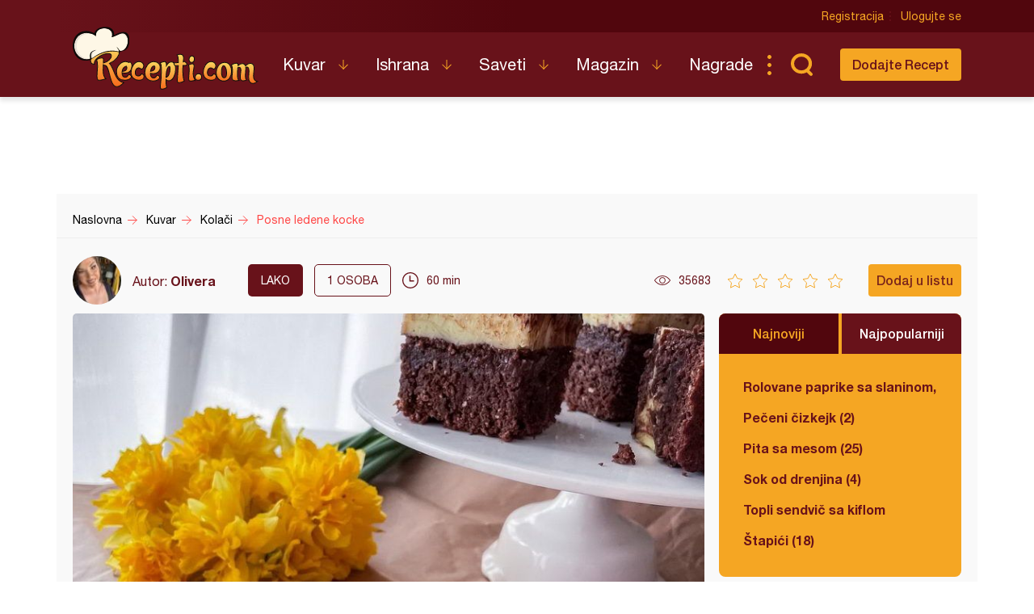

--- FILE ---
content_type: text/html; charset=UTF-8
request_url: https://recepti.com/kuvar/kolaci/52944-posne-ledene-kocke
body_size: 6819
content:
<!DOCTYPE html>
<html lang="sr">
  <head>
    <meta charset="utf-8">
    <base href="https://recepti.com/" />
    <title>Posne ledene kocke - Recepti.com</title>
    <meta name="viewport" content="width=device-width, initial-scale=1, maximum-scale=1.0, user-scalable=no">
    <link rel="stylesheet" href="static/css/app.css?v=3j" />
<!--     <style>iframe { background: #ddd; }</style> -->
    <link rel="icon" href="favicon.ico" />
	<meta property="fb:app_id" content="228369393920561" /> 
  <meta property="og:type"   content="recepti-com:recipe" /> 
  <meta property="og:url"    content="https://www.recepti.com/kuvar/kolaci/52944-posne-ledene-kocke" /> 
  <meta property="og:title"  content="Posne ledene kocke" /> 
  <meta property="og:image"  content="https://www.recepti.com/img/recipe/52944-posne-ledene-kocke.jpg" />
	<meta property="og:description" content="Recept za Posne ledene kocke. Za spremanje poslastice neophodno je pripremiti brašno, šećer, vanil šećer, prašak za pecivo, ulje, kakao, kiselu vodu, sojino mleko, gustin, čokoladu." />
  <meta property="og:site_name" content="Recepti.com" />  

  <meta name="description" content="Recept za Posne ledene kocke. Za spremanje poslastice neophodno je pripremiti brašno, šećer, vanil šećer, prašak za pecivo, ulje, kakao, kiselu vodu, sojino mleko, gustin, čokoladu." />
  <meta name="keywords" content="Posne ledene kocke, recepti, cokolada, poslastica, posno, kakao, " />
    <meta name="apple-itunes-app" content="app-id=858458881">
    <meta name="google-play-app" content="app-id=com.recepti.android">

	<link rel="manifest" href="manifest.json">

<!-- Global site tag (gtag.js) - Google Analytics -->
<script async src="https://www.googletagmanager.com/gtag/js?id=UA-4465625-1"></script>
<script>
  window.dataLayer = window.dataLayer || [];
  function gtag(){dataLayer.push(arguments);}
  gtag('js', new Date());

  gtag('config', 'UA-4465625-1');
</script>
<!-- END Google Analytics___________________________________________________-->

<!-- GOOGLE Page-level ads__________________________________________________-->
<script async src="https://pagead2.googlesyndication.com/pagead/js/adsbygoogle.js?client=ca-pub-6634118988436420"
     data-overlays="bottom" crossorigin="anonymous"></script>
<!-- END GOOGLE Page-level ads__________________________________________________-->

<!-- GOOGLE DFP_______________________________________________________-->
<script async src="https://securepubads.g.doubleclick.net/tag/js/gpt.js"></script>
<script>
  window.googletag = window.googletag || {cmd: []};
  googletag.cmd.push(function() {
    googletag.defineSlot('/8201562/Recepti_top', [[320, 100], [300, 100], [970, 90], [728, 90], [300, 250], [970, 250]], 'div-gpt-ad-1433880105332-1').addService(googletag.pubads()).defineSizeMapping(googletag.sizeMapping().addSize([970, 400], [[970, 250], [970, 90], [728, 90]]).addSize([320, 400], [[320, 100], [300, 100], [300, 250]]).build());
    googletag.defineSlot('/8201562/Recepti_middle', [[320, 100], [300, 100], [970, 90], [728, 90], [300, 250], [970, 250]], 'div-gpt-ad-1433880105332-2').addService(googletag.pubads()).defineSizeMapping(googletag.sizeMapping().addSize([970, 400], [[970, 250], [970, 90], [728, 90]]).addSize([320, 400], [[320, 100], [300, 100], [300, 250]]).build());
    googletag.defineSlot('/8201562/Recepti_bottom', [[320, 100], [300, 100], [970, 90], [728, 90], [300, 250], [970, 250]], 'div-gpt-ad-1433880105332-3').addService(googletag.pubads()).defineSizeMapping(googletag.sizeMapping().addSize([970, 400], [[970, 250], [970, 90], [728, 90]]).addSize([320, 400], [[320, 100], [300, 100], [300, 250]]).build());

    googletag.defineSlot('/8201562/Recepti_right_top', [[300, 600], [300, 250]], 'div-gpt-ad-1433880105332-4').addService(googletag.pubads());
    googletag.defineSlot('/8201562/Recepti_right_bottom', [300, 250], 'div-gpt-ad-1433880105332-5').addService(googletag.pubads());
    googletag.defineSlot('/8201562/Recepti_comment', [[300, 600], [300, 250]], 'div-gpt-ad-1433880105332-6').addService(googletag.pubads());
    googletag.defineSlot('/8201562/Recepti_brending_left', [330, 900], 'div-gpt-ad-1433880105332-7').addService(googletag.pubads());
    googletag.defineSlot('/8201562/Recepti_brending_right', [330, 900], 'div-gpt-ad-1433880105332-8').addService(googletag.pubads());

    googletag.defineSlot('/8201562/Recepti_predjela', [[320, 100], [300, 100], [970, 90], [728, 90], [300, 250], [970, 250]], 'div-gpt-ad-1433880105332-9').addService(googletag.pubads()).defineSizeMapping(googletag.sizeMapping().addSize([970, 400], [[970, 250], [970, 90], [728, 90]]).addSize([320, 400], [[320, 100], [300, 100], [300, 250]]).build());
    googletag.defineSlot('/8201562/Recepti_glavna-jela', [[320, 100], [300, 100], [970, 90], [728, 90], [300, 250], [970, 250]], 'div-gpt-ad-1433880105332-10').addService(googletag.pubads()).defineSizeMapping(googletag.sizeMapping().addSize([970, 400], [[970, 250], [970, 90], [728, 90]]).addSize([320, 400], [[320, 100], [300, 100], [300, 250]]).build());
    googletag.defineSlot('/8201562/Recepti_pitetesta', [[320, 100], [300, 100], [970, 90], [728, 90], [300, 250], [970, 250]], 'div-gpt-ad-1433880105332-11').addService(googletag.pubads()).defineSizeMapping(googletag.sizeMapping().addSize([970, 400], [[970, 250], [970, 90], [728, 90]]).addSize([320, 400], [[320, 100], [300, 100], [300, 250]]).build());
    googletag.defineSlot('/8201562/Recepti_torte', [[320, 100], [300, 100], [970, 90], [728, 90], [300, 250], [970, 250]], 'div-gpt-ad-1433880105332-12').addService(googletag.pubads()).defineSizeMapping(googletag.sizeMapping().addSize([970, 400], [[970, 250], [970, 90], [728, 90]]).addSize([320, 400], [[320, 100], [300, 100], [300, 250]]).build());
    googletag.defineSlot('/8201562/Recepti_kolaci', [[320, 100], [300, 100], [970, 90], [728, 90], [300, 250], [970, 250]], 'div-gpt-ad-1433880105332-13').addService(googletag.pubads()).defineSizeMapping(googletag.sizeMapping().addSize([970, 400], [[970, 250], [970, 90], [728, 90]]).addSize([320, 400], [[320, 100], [300, 100], [300, 250]]).build());
    googletag.defineSlot('/8201562/Recepti_zimnica', [[320, 100], [300, 100], [970, 90], [728, 90], [300, 250], [970, 250]], 'div-gpt-ad-1433880105332-14').addService(googletag.pubads()).defineSizeMapping(googletag.sizeMapping().addSize([970, 400], [[970, 250], [970, 90], [728, 90]]).addSize([320, 400], [[320, 100], [300, 100], [300, 250]]).build());

    googletag.defineSlot('/8201562/Recepti_brending_sastojci', [[320, 100], [300, 100], [970, 90], [728, 90], [300, 250], [970, 250]], 'div-gpt-ad-1433880105332-15').addService(googletag.pubads()).defineSizeMapping(googletag.sizeMapping().addSize([970, 400], [[970, 250], [970, 90], [728, 90]]).addSize([320, 400], [[320, 100], [300, 100], [300, 250]]).build());
    googletag.pubads().enableSingleRequest();
    googletag.pubads().collapseEmptyDivs();
    googletag.enableServices();
  });
</script>

<!-- END GOOGLE DFP___________________________________________________-->


<!-- Start SmartBanner configuration -->
<meta name="smartbanner:title" content="Recepti - Kuvar">
<meta name="smartbanner:author" content="Recepti.com">
<meta name="smartbanner:price" content="Besplatna">
<meta name="smartbanner:price-suffix-apple" content=" - App Store">
<meta name="smartbanner:price-suffix-google" content=" - Google Play">
<meta name="smartbanner:icon-apple" content="https://www.recepti.com/static/img/foot-logo.svg">
<meta name="smartbanner:icon-google" content="https://www.recepti.com/static/img/foot-logo.svg">
<meta name="smartbanner:button" content="Instalirajte">
<meta name="smartbanner:button-url-apple" content="https://apps.apple.com/us/app/recepti-kuvar/id858458881">
<meta name="smartbanner:button-url-google" content="https://play.google.com/store/apps/details?id=com.recepti.android">
<meta name="smartbanner:enabled-platforms" content="android,ios">
<meta name="smartbanner:close-label" content="Zatvorite">
<link rel="stylesheet" href="/static/smartbanner.min.css">
<style>
.smartbanner.smartbanner--android { background: #1e1e1e; box-shadow: inset 0px 4px 0px #666; }
.smartbanner.smartbanner--android .smartbanner__button { box-shadow: none; border: 0px none; }
.smartbanner.smartbanner--android .smartbanner__button__label { background: #07a16d; color: #221f22; border-radius: 2px; }
</style>
<script src="/static/smartbanner.min.js"></script>
<!-- End SmartBanner configuration -->
  </head>
  <body>
    <div class="brand b1">
      <div id='div-gpt-ad-1433880105332-7' style="text-align: center">
      <script type='text/javascript'>
      googletag.cmd.push(function() { googletag.display('div-gpt-ad-1433880105332-7'); });
      </script>
      </div>
    </div>
    <div class="brand b2">
      <div id='div-gpt-ad-1433880105332-8' style="text-align: center">
      <script type='text/javascript'>
      googletag.cmd.push(function() { googletag.display('div-gpt-ad-1433880105332-8'); });
      </script>
      </div>
    </div>

    <header>
      <div class="head-top">
        <div class="container">
          <div class="ucontrol">
            <a href="/index/register">Registracija</a>
            <a href="/index/login">Ulogujte se</a>
          </div>
        </div>
      </div>
      <div class="head-content">
        <div class="container">
          <h2 class="logo"><a href="" title="Recepti.com">Recepti.com</a></h2>
          <nav>
            <ul>
              <li class="has-children">
                <a href="/kuvar">Kuvar</a>
                <ul>
                  <li><a href="/kuvar/hladna-predjela">Hladna Predjela</a></li>
                  <li><a href="/kuvar/topla-predjela">Topla Predjela</a></li>
                  <li><a href="/kuvar/supe-i-corbe">Supe i Čorbe</a></li>
                  <li><a href="/kuvar/salate">Salate</a></li>
                  <li><a href="/kuvar/pite-i-testa">Pite i Testa</a></li>
                  <li><a href="/kuvar/glavna-jela">Glavna jela</a></li>
                  <li><a href="/kuvar/riba-i-morski-plodovi">Riba i morski plodovi</a></li>
                  <li><a href="/kuvar/sosovi">Sosovi</a></li>
                  <li><a href="/kuvar/torte">Torte</a></li>
                  <li><a href="/kuvar/kolaci">Kolači</a></li>
                  <li><a href="/kuvar/zimnica">Zimnica</a></li>
                  <li><a href="/kuvar/video-recepti">Video recepti</a></li>
                </ul>
              </li>
              <li class="has-children">
                <a href="/ishrana">Ishrana</a>
                <ul>
                  <li><a href="/ishrana/minerali">Minerali</a></li>
                  <li><a href="/ishrana/vitamini">Vitamini</a></li>
                  <li><a href="/ishrana/namirnice">Namirnice</a></li>
                </ul>
              </li>
              <li class="has-children">
                <a href="/saveti">Saveti</a>
                <ul>
                  <li><a href="/saveti/kako-pripremiti">Kako pripremiti...</a></li>
                  <li><a href="/saveti/kako-servirati">Kako servirati...</a></li>
                  <li><a href="/saveti/koje-posudje">Koje posuđe...</a></li>
                  <li><a href="/saveti/gde-nabaviti">Gde nabaviti...</a></li>
                </ul>
              </li>
              <li class="has-children">
                <a href="/magazin">Magazin</a>
                <ul>
                  <li><a href="/magazin/zdravlje">Zdravlje</a></li>
                  <li><a href="/magazin/zanimljivosti">Zanimljivosti</a></li>
                </ul>
              </li>
              <li>
                <a href="/nagrade">Nagrade</a>
              </li>
            </ul>
          </nav>
          <div class="sear"><a href="" class="sico">Pretraga...</a></div>
          <div class="addrec"><a href="/recipe/add" class="btn s1">Dodajte Recept</a></div>
          <form class="search-box" method="post" action="/recipe/pagination">
            <select name="categories">
              <option value="0">SVE KATEGORIJE</option>
              <option value="51">Hladna Predjela</option>
              <option value="52">Topla Predjela</option>
              <option value="53">Supe i Čorbe</option>
              <option value="54">Salate</option>
              <option value="72">Pite i Testa</option>
              <option value="55">Glavna jela</option>
              <option value="69">Riba i morski plodovi</option>
              <option value="56">Sosovi</option>
              <option value="58">Torte</option>
              <option value="59">Kolači</option>
              <option value="70">Zimnica</option>
            </select>
            <select name="cooking">
              <option value="0">SVE KUHINJE</option>
              <option value="1">Univerzalna</option>
              <option value="2">Srpska</option>
              <option value="3">Grčka</option>
              <option value="4">Bosanska</option>
              <option value="5">Italijanska</option>
              <option value="6">Španska</option>
              <option value="7">Mađarska</option>
              <option value="8">Kineska</option>
              <option value="9">Indijska</option>
              <option value="10">Ruska</option>
              <option value="11">Francuska</option>
              <option value="12">Turska</option>
              <option value="13">Nemačka</option>
            </select>
            <input name="search" type="text" placeholder="Unesite recept koji tražite" />
          </form>
        </div>
      </div>
    </header>

    <section class="adspc" style="display: block">
      <div class="container">
        <div class="adcont leader" style="min-height: 90px">
          <div class="banner-new">

  
  <!-- /8201562/Recepti_kolaci -->
<div id='div-gpt-ad-1433880105332-1' style="text-align: center">
  <script type='text/javascript'>
    googletag.cmd.push(function() { googletag.display('div-gpt-ad-1433880105332-1'); });
  </script>
</div>
  
  
  
  
  
          </div>
        </div>
      </div>
    </section>


<div itemscope itemtype="http://schema.org/Recipe">
    <section class="breadcrumbs">
      <div class="container">
        <ul class="bc-items" itemscope itemtype="https://schema.org/BreadcrumbList">
          <li itemprop="itemListElement" itemscope itemtype="https://schema.org/ListItem">
            <a itemprop="item" href="/"><span itemprop="name">Naslovna</span></a>
            <meta itemprop="position" content="1" />
          </li>
          <li itemprop="itemListElement" itemscope itemtype="https://schema.org/ListItem">
            <a itemprop="item" href="/kuvar"><span itemprop="name">Kuvar</span></a>
            <meta itemprop="position" content="2" />
          </li>
          <li itemprop="itemListElement" itemscope itemtype="https://schema.org/ListItem">
            <a itemprop="item" href="/kuvar/kolaci"><span itemprop="name">Kolači</span></a>
            <meta itemprop="position" content="3" />
          </li>
          <li itemprop="itemListElement" itemscope itemtype="https://schema.org/ListItem">
            <a itemprop="item" href="/kuvar/kolaci/52944-posne-ledene-kocke"><span itemprop="name">Posne ledene kocke</span></a>
            <meta itemprop="position" content="4" />
          </li>
        </ul>
        <div class="soc-share">
        </div>
      </div>
    </section>

    <section class="page-tools">
      <div class="container">
        <div class="auth">
          <img src="/img/profile/thumb/IMG_8283.jpeg" />
          <span>Autor: <a href="https://www.recepti.com/profile/view/25140" itemprop="author">Olivera</a></span>
        </div>
        <div class="tags">
          <span class="dark">lako</span>
<!--           <a href="" class="main">Posno</a> -->
          <span class="lite"><em itemprop="recipeYield">1</em> osoba</span>
        </div>
        <div class="time" itemprop="totalTime" content="PT60M">60 min</div>
        <div class="views">35683</div>
        <div class="rating r0" data-id="52944" data-user_id="">
          <span></span><span></span><span></span><span></span><span></span>
        </div>
    <span itemprop="aggregateRating" itemscope itemtype="http://schema.org/AggregateRating" style="
    display: none;
"><meta itemprop="bestRating" content="5"><meta itemprop="worstRating" content="1"><meta itemprop="ratingValue" content="5"><meta itemprop="bestRating" content="5"><meta itemprop="worstRating" content="1"><meta itemprop="ratingCount" content="1"></span>
        <div class="actions">
          <a class="btn s1 button-addlist" data-user_id="">Dodaj u listu</a>
          <favorites-add vue-dyn :lists="[]" :recid="52944"></favorites-add>
        </div>
        <div class="title">Posne ledene kocke</div>
      </div>
    </section>


    <section class="page-intro">
      <div class="container">
        <div class="pi-main">
          <a href="https://www.recepti.com/img/recipe/52944-posne-ledene-kocke_zoom.jpg" class="fancybox"><img itemprop="image" src="https://www.recepti.com/img/recipe/52944-posne-ledene-kocke_zoom.jpg" alt="Posne ledene kocke" title="Posne ledene kocke"/></a>
          <h1 itemprop="name">Posne ledene kocke</h1>
        </div>
        <aside class="">
          <div class="tabbed-list desktop-only">
            <div class="tl-head">
              <a href="" class="active">Najnoviji</a>
              <a href="">Najpopularniji</a>
            </div>
            <ul class="tl-content">
              <li class="active">
                <ul class="side-list">
                  <li><a href="/kuvar/glavna-jela/61455-rolovane-paprike-sa-slaninom-punjene-sirom" title="Rolovane paprike sa slaninom, punjene sirom">Rolovane paprike sa slaninom, punjene sirom</a></li>
                  <li><a href="/kuvar/kolaci/61454-peceni-cizkejk" title="Pečeni čizkejk (2)">Pečeni čizkejk (2)</a></li>
                  <li><a href="/kuvar/pite-i-testa/61453-pita-sa-mesom" title="Pita sa mesom (25)">Pita sa mesom (25)</a></li>
                  <li><a href="/kuvar/zimnica/61452-sok-od-drenjina" title="Sok od drenjina (4)">Sok od drenjina (4)</a></li>
                  <li><a href="/kuvar/topla-predjela/61451-topli-sendvic-sa-kiflom" title="Topli sendvič sa kiflom">Topli sendvič sa kiflom</a></li>
                  <li><a href="/kuvar/pite-i-testa/61450-stapici" title="Štapići (18)">Štapići (18)</a></li>
                </ul>
              </li>
              <li class="">
                <ul class="side-list">
                  <li><a href="/kuvar/pite-i-testa/2935-testo-za-palacinke" title="Testo za palačinke">Testo za palačinke</a></li>
                  <li><a href="/kuvar/kolaci/34380-original-testo-za-americke-palacinke" title="Original testo za američke palačinke">Original testo za američke palačinke</a></li>
                  <li><a href="/kuvar/glavna-jela/8976-cufte-u-sosu" title="Ćufte u sosu">Ćufte u sosu</a></li>
                  <li><a href="/kuvar/torte/39361-coko-moko-sa-kupovnim-korama" title="Čoko-moko sa kupovnim korama">Čoko-moko sa kupovnim korama</a></li>
                  <li><a href="/kuvar/kolaci/8530-strudla-sa-dzemom" title="Štrudla sa džemom">Štrudla sa džemom</a></li>
                  <li><a href="/kuvar/glavna-jela/261-pileci-paprikas-sa-krompirom" title="Pileći paprikaš sa krompirom">Pileći paprikaš sa krompirom</a></li>
                </ul>
              </li>
            </ul>
          </div>
          <div class="adspc side">
            <div width="300">
<!-- /8201562/Recepti_right_top -->
<div id='div-gpt-ad-1433880105332-4' style="text-align: center">
  <script type='text/javascript'>
    googletag.cmd.push(function() { googletag.display('div-gpt-ad-1433880105332-4'); });
  </script>
</div>
            </div>
          </div>
        </aside>
      </div>
    </section>
        <section class="recept-container">
      <div class="container">
        <div class="recept-content">
          <div class="ing">
            <h3>Sastojci</h3>
            <h4>Kora:</h4>
            <ul>
              <li itemprop="ingredients">1 šolja (200ml) brašna</li>
              <li itemprop="ingredients">1 šolja šećera</li>
              <li itemprop="ingredients">1 kesica vanilin šećera</li>
              <li itemprop="ingredients">1/2 kesice praška za pecivo</li>
              <li itemprop="ingredients">3 kašike ulja</li>
              <li itemprop="ingredients">2 kašike kakaoa</li>
              <li itemprop="ingredients">1 šolja kisele vode</li>
            </ul>
            <h4>Preliv za koru: </h4>
            <ul>
              <li itemprop="ingredients">100 g šećera</li>
              <li itemprop="ingredients">1 kesica vanilin šećera</li>
              <li itemprop="ingredients">2 dl vode</li>
            </ul>
            <h4>Krem: </h4>
            <ul>
              <li itemprop="ingredients">1 l sojinog mleka</li>
              <li itemprop="ingredients">2 kesice pudinga od vanile</li>
              <li itemprop="ingredients">5 kašika gustina</li>
              <li itemprop="ingredients">9 kašika šećera</li>
              <li itemprop="ingredients">1 kesica vanilin šećera</li>
              <li itemprop="ingredients">250 g posnog margarina</li>
            </ul>
            <h4>Glazura: </h4>
            <ul>
              <li itemprop="ingredients">200 g čokolade</li>
              <li itemprop="ingredients">7-8 kašika sojinog mleka</li>
            </ul>
          </div>
          <div class="proc">
            <h3>Priprema</h3>
            <ol>
              <li itemprop="recipeInstructions">
                Kora: Prvo umutite šećer sa praškom za pecivo, brašnom, uljem, kakao prahom i jednom čašom gazirane vode. Stavite u pleh srednjih dimenzija i pecite pola sata na temperaturi od 200 stepeni.               </li>
              <li itemprop="recipeInstructions">
                Sirup za prelivanje: Stavite u šerpu šećer, vanil šećer i vodu i skuvajte sirup, trebalo bi da bude gotovo od trenutka ključanja za najviše pet minuta. Prohladjena kora se preliva vrućim srupom. Vodite računa da ravnomerno rasporedite sirup po kori.              </li>
              <li itemprop="recipeInstructions">
                Krem: Razmutite puding i gustin sa sojinim mlekom, da masa bude redja (300ml otprilike). Ostatak mleka pomešajte sa šećerom, stavite vanil šećer, kada mleko provri sipajte razmućen puding i gustin pa skuvajte fil. Fil kuvajte na srednjoj do nižoj temperaturi. Kada se fil dobro ohladi umutite ga mikserom. Iseckan margarin sobne temperature dodavati polako i mutiti sa skuvanim filom. Rasporediti po kori.               </li>
              <li itemprop="recipeInstructions">
                Glazuru praviti tako što u šerpicu stavite mleko i izlomljenu čokoladu i mešate dok se čokolada ne istopi. Preliti preko fila i staviti da se kolač ohladi dobro i seći na kocke. Prijatno!   <a href="/img/recipe/step/52944-posne-ledene-kocke-4.jpg" class="fancybox" title="Posne ledene kocke"><img src="/img/recipe/step/52944-posne-ledene-kocke-4.jpg" alt="Posne ledene kocke" title="Posne ledene kocke"></a>
              </li>
            </ol>
            
            <div class="recommend">
              <span>Savet</span>
              <p>Što duže stoje to su bolje. Uživajte. </p>
            </div>
            
            
          </div>


          <div class="tags">
            <span>Tagovi</span>
            <ul>
              <li><a href="/tag/posno" title="posno">posno</a></li>
              <li><a href="/tag/cokolada" title="čokolada">čokolada</a></li>
              <li><a href="/tag/kakao" title="kakao">kakao</a></li>
              <li><a href="/tag/kocke" title="kocke">kocke</a></li>
              <li><a href="/tag/poslastica" title="poslastica">poslastica</a></li>
              <li><a href="/tag/posni-kolaci" title="posni kolači">posni kolači</a></li>
            </ul>
          </div>
          
          
          
        </div>
        <aside class="ads">
          <div width="300">
<!-- /8201562/Recepti_right_bottom -->
<div id='div-gpt-ad-1433880105332-5' style="text-align: center">
  <script type='text/javascript'>
    googletag.cmd.push(function() { googletag.display('div-gpt-ad-1433880105332-5'); });
  </script>
</div>
          </div>
<!--           <img src="temp/sidead.jpg" /> -->
        </aside>
      </div>
    </section>
    
    <div class="container">
      <div class="tabbed-list mobile-only">
        <div class="tl-head">
          <a href="" class="active">Najnoviji</a>
          <a href="">Najpopularniji</a>
        </div>
        <ul class="tl-content">
          <li class="active">
            <ul class="side-list">
              <li><a href="/kuvar/glavna-jela/61455-rolovane-paprike-sa-slaninom-punjene-sirom" title="Rolovane paprike sa slaninom, punjene sirom">Rolovane paprike sa slaninom, punjene sirom</a></li>
              <li><a href="/kuvar/kolaci/61454-peceni-cizkejk" title="Pečeni čizkejk (2)">Pečeni čizkejk (2)</a></li>
              <li><a href="/kuvar/pite-i-testa/61453-pita-sa-mesom" title="Pita sa mesom (25)">Pita sa mesom (25)</a></li>
              <li><a href="/kuvar/zimnica/61452-sok-od-drenjina" title="Sok od drenjina (4)">Sok od drenjina (4)</a></li>
              <li><a href="/kuvar/topla-predjela/61451-topli-sendvic-sa-kiflom" title="Topli sendvič sa kiflom">Topli sendvič sa kiflom</a></li>
              <li><a href="/kuvar/pite-i-testa/61450-stapici" title="Štapići (18)">Štapići (18)</a></li>
            </ul>
          </li>
          <li class="">
            <ul class="side-list">
              <li><a href="/kuvar/pite-i-testa/2935-testo-za-palacinke" title="Testo za palačinke">Testo za palačinke</a></li>
              <li><a href="/kuvar/kolaci/34380-original-testo-za-americke-palacinke" title="Original testo za američke palačinke">Original testo za američke palačinke</a></li>
              <li><a href="/kuvar/glavna-jela/8976-cufte-u-sosu" title="Ćufte u sosu">Ćufte u sosu</a></li>
              <li><a href="/kuvar/torte/39361-coko-moko-sa-kupovnim-korama" title="Čoko-moko sa kupovnim korama">Čoko-moko sa kupovnim korama</a></li>
              <li><a href="/kuvar/kolaci/8530-strudla-sa-dzemom" title="Štrudla sa džemom">Štrudla sa džemom</a></li>
              <li><a href="/kuvar/glavna-jela/261-pileci-paprikas-sa-krompirom" title="Pileći paprikaš sa krompirom">Pileći paprikaš sa krompirom</a></li>
            </ul>
          </li>
        </ul>
      </div>
    </div>
    
    <section class="adspc" style="display: block">
      <div class="container">
        <div class="adcont large">
<!-- /8201562/Recepti_middle -->
<div id='div-gpt-ad-1433880105332-2' style="text-align: center">
  <script type='text/javascript'>
    googletag.cmd.push(function() { googletag.display('div-gpt-ad-1433880105332-2'); });
  </script>
</div>
        </div>
      </div>
    </section>    
    
    
    <section class="rec-list c1">
      <div class="container">
        <h2>Isprobao sam</h2>
        <div class="recipe-matched">
<!--          <script async src="//pagead2.googlesyndication.com/pagead/js/adsbygoogle.js"></script>
          <ins class="adsbygoogle"
            style="display:block"
              data-ad-format="autorelaxed"
              data-ad-client="ca-pub-6634118988436420"
              data-ad-slot="3574090110"></ins>
          <script>
                (adsbygoogle = window.adsbygoogle || []).push({});
          </script>-->
          <related vue-dyn></related>
        </div>
      </div>
    </section>

    <section class="comments-container">
      <meta itemprop="interactionCount" content="UserComments:0" />
      <div class="container">
        <div class="comments-content">
          <a class="btn s1" href="" data-user_id="">Postavite komentar</a>
          <comment-add vue-dyn recipe="52944"></comment-add>
          <h3>Komentari</h3>
          <ul>
            <li class="empty">Budite prvi i komentarišite!</li>
          </ul>
        </div>
        <aside class="ads skyscraper-sticky">
<!-- /8201562/Recepti_right_comment -->
<div id='div-gpt-ad-1433880105332-6' style="text-align: center">
  <script type='text/javascript'>
    googletag.cmd.push(function() { googletag.display('div-gpt-ad-1433880105332-6'); });
  </script>
</div>
        </aside>
      </div>
    </section>

</div>
	    <app-notifications vue-dyn></app-notifications>
    <footer>
      <div class="container">
        <div class="totop"><a href="" class="totoplink">Vrh stranice</a></div>
        <div class="apps">
          <a class="apple" href="https://apps.apple.com/us/app/recepti-kuvar/id858458881" target="_blank">Download on the App Store</a>
          <a class="google" href="https://play.google.com/store/apps/details?id=com.recepti.android" target="_blank">Get it on Google play</a>
        </div>
        <div class="foot-split">
          <div class="foot-nav">
            <a href="" class="logo">Recepti.com</a>
            <p>© 2009-2026 Recepti.com | <a href="/uslovi">Uslovi korišćenja</a> | <a href="/marketing">Marketing</a> | <a href="/kontakt">Kontakt</a></p>
          </div>
          <div class="foot-social">
            <a target="_blank" href="https://www.facebook.com/Recepti.Kuvar/">Facebook</a>
            <a target="_blank" href="https://twitter.com/recepti_com">Twitter</a>
            <a target="_blank" href="https://www.youtube.com/c/ReceptiKuvar/">Youtube</a>
            <a target="_blank" href="https://www.instagram.com/recepti.kuvar/">Instagram</a>
            <a target="_blank" href="https://www.pinterest.com/receptikuvar/">Pinterest</a>
          </div>
        </div>
        <div class="siteby">Site by: <a href="https://halo.cool/" target="_blank">HALO</a></div>
      </div>
    </footer>
    <div class="mobile-tools">
      <nav class="tools-nav">
        <a class="search" href=""></a>
        <a class="menu" href="">Meni</a>
        <a class="profile" href=""></a>
      </nav>
      <div class="menu nav">
        <div class="logo"></div>
        <a class="close"></a>
        <ul class="main">
          <li class="has-children">
            <a href="/kuvar">Kuvar</a>
            <ul>
              <li><a href="/kuvar/hladna-predjela">Hladna Predjela</a></li>
              <li><a href="/kuvar/topla-predjela">Topla Predjela</a></li>
              <li><a href="/kuvar/supe-i-corbe">Supe i Čorbe</a></li>
              <li><a href="/kuvar/salate">Salate</a></li>
              <li><a href="/kuvar/pite-i-testa">Pite i Testa</a></li>
              <li><a href="/kuvar/glavna-jela">Glavna jela</a></li>
              <li><a href="/kuvar/riba-i-morski-plodovi">Riba i morski plodovi</a></li>
              <li><a href="/kuvar/sosovi">Sosovi</a></li>
              <li><a href="/kuvar/torte">Torte</a></li>
              <li><a href="/kuvar/kolaci">Kolači</a></li>
              <li><a href="/kuvar/zimnica">Zimnica</a></li>
              <li><a href="/kuvar/video-recepti">Video recepti</a></li>
            </ul>
          </li>
          <li class="has-children">
            <a href="/ishrana">Ishrana</a>
            <ul>
              <li><a href="/ishrana/minerali">Minerali</a></li>
              <li><a href="/ishrana/vitamini">Vitamini</a></li>
              <li><a href="/ishrana/namirnice">Namirnice</a></li>
            </ul>
          </li>
          <li class="has-children">
            <a href="/saveti">Saveti</a>
            <ul>
              <li><a href="/saveti/kako-pripremiti">Kako pripremiti...</a></li>
              <li><a href="/saveti/kako-servirati">Kako servirati...</a></li>
              <li><a href="/saveti/koje-posudje">Koje posuđe...</a></li>
              <li><a href="/saveti/gde-nabaviti">Gde nabaviti...</a></li>
            </ul>
          </li>
          <li class="has-children">
            <a href="/magazin">Magazin</a>
            <ul>
              <li><a href="/magazin/zdravlje">Zdravlje</a></li>
              <li><a href="/magazin/zanimljivosti">Zanimljivosti</a></li>
            </ul>
          </li>
          <li>
            <a href="/nagrade">Nagrade</a>
          </li>
          <li>
            <a href="/kontakt">Kontakt</a>
          </li>
        </ul>
        <ul class="user">
          <li><a href="/index/login">Prijava</a></li>
          <li class="fb"><a href="/index/fb">Facebook</a></li>
          <li class="fb"><a href="/index/google">Google</a></li>
        </ul>
        <ul class="opste">
          <li><a href="/marketing">Marketing</a></li>
          <li><a href="/uslovi">Uslovi korišćenja</a></li>
        </ul>
      </div>
      <div class="menu second-nav">
        <div class="logo"></div>
        <a class="close"></a>
        <ul class="main">
              <li><a href="/kuvar/hladna-predjela">Hladna Predjela</a></li>
              <li><a href="/kuvar/topla-predjela">Topla Predjela</a></li>
              <li><a href="/kuvar/supe-i-corbe">Supe i Čorbe</a></li>
              <li><a href="/kuvar/salate">Salate</a></li>
              <li><a href="/kuvar/pite-i-testa">Pite i Testa</a></li>
              <li><a href="/kuvar/glavna-jela">Glavna jela</a></li>
              <li><a href="/kuvar/riba-i-morski-plodovi">Riba i morski plodovi</a></li>
              <li><a href="/kuvar/sosovi">Sosovi</a></li>
              <li><a href="/kuvar/torte">Torte</a></li>
              <li><a href="/kuvar/kolaci">Kolači</a></li>
              <li><a href="/kuvar/zimnica">Zimnica</a></li>
              <li><a href="/kuvar/video-recepti">Video recepti</a></li>
        </ul>
      </div>
      <div class="search">
        <form method="post" action="/recipe/pagination">

  <select name="categories">
    <option value="0">SVE KATEGORIJE</option>
    <option value="51" >Hladna Predjela</option>
    <option value="52" >Topla Predjela</option>
    <option value="53" >Supe i Čorbe</option>
    <option value="54" >Salate</option>
    <option value="72" >Pite i Testa</option>
    <option value="55" >Glavna jela</option>
    <option value="69" >Riba i morski plodovi</option>
    <option value="56" >Sosovi</option>
    <option value="58" >Torte</option>
    <option value="59" >Kolači</option>
    <option value="70" >Zimnica</option>
<!--    <option value="51">Hladna Predjela</option>
    <option value="52">Topla Predjela</option>
    <option value="53">Supe i Čorbe</option>
    <option value="54">Salate</option>
    <option value="72">Pite i Testa</option>
    <option value="55">Glavna jela</option>
    <option value="69">Riba i morski plodovi</option>
    <option value="56">Sosovi</option>
    <option value="58">Torte</option>
    <option value="59">Kolači</option>
    <option value="70">Zimnica</option>-->
  </select>
  <select name="cooking">
    <option value="0">SVE KUHINJE</option>
    <option value="1" >Univerzalna</option>
    <option value="2" >Srpska</option>
    <option value="3" >Grčka</option>
    <option value="4" >Bosanska</option>
    <option value="5" >Italijanska</option>
    <option value="6" >Španska</option>
    <option value="7" >Mađarska</option>
    <option value="8" >Kineska</option>
    <option value="9" >Indijska</option>
    <option value="10" >Ruska</option>
    <option value="11" >Francuska</option>
    <option value="12" >Turska</option>
    <option value="13" >Nemačka</option>
<!--    <option value="1">Univerzalna</option>
    <option value="2">Srpska</option>
    <option value="3">Grčka</option>
    <option value="4">Bosanska</option>
    <option value="5">Italijanska</option>
    <option value="6">Španska</option>
    <option value="7">Mađarska</option>
    <option value="8">Kineska</option>
    <option value="9">Indijska</option>
    <option value="10">Ruska</option>
    <option value="11">Francuska</option>
    <option value="12">Turska</option>
    <option value="13">Nemačka</option>-->
  </select>

          <input name="search" type="text" placholder="Unesite recept koji tražite" />
        </form>
      </div>
      <div class="menu login">
        <a class="close"></a>
        <form>
          <h2>Ulogujte se</h2>
          <div class="form-row">
            <input type="text" placholder="Korisničko ime" />
          </div>
          <div class="form-row">
            <input type="password" placholder="Lozinka" />
          </div>
          <div class="form-action">
            <button type="primary">Ulogujte se</button>
          </div>
        </form>
        <div class="fb">
          <p>Brzo logovoanje putem</p>
          <a class="btn fb">Facebook-a</a>
        </div>
      </div>
    </div>
    <div class="popup video-popup">
      <div>
        <div class="popup-inner">
          <a href="" class="close">Zatvori X</a>
          <div class="video-content">
          </div>
        </div>
      </div>
    </div>
    <script src="static/js/app.js?v=3l" async></script>
  </body>
</html>



--- FILE ---
content_type: text/html; charset=utf-8
request_url: https://www.google.com/recaptcha/api2/aframe
body_size: 257
content:
<!DOCTYPE HTML><html><head><meta http-equiv="content-type" content="text/html; charset=UTF-8"></head><body><script nonce="HduaXv0B_eY2CbtKRZ_QXw">/** Anti-fraud and anti-abuse applications only. See google.com/recaptcha */ try{var clients={'sodar':'https://pagead2.googlesyndication.com/pagead/sodar?'};window.addEventListener("message",function(a){try{if(a.source===window.parent){var b=JSON.parse(a.data);var c=clients[b['id']];if(c){var d=document.createElement('img');d.src=c+b['params']+'&rc='+(localStorage.getItem("rc::a")?sessionStorage.getItem("rc::b"):"");window.document.body.appendChild(d);sessionStorage.setItem("rc::e",parseInt(sessionStorage.getItem("rc::e")||0)+1);localStorage.setItem("rc::h",'1768544176219');}}}catch(b){}});window.parent.postMessage("_grecaptcha_ready", "*");}catch(b){}</script></body></html>